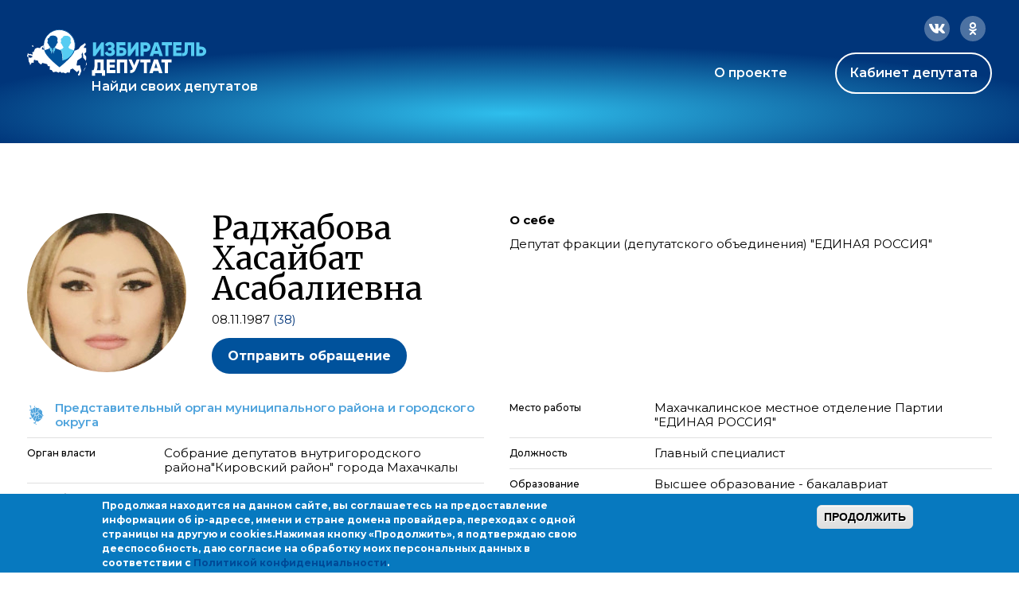

--- FILE ---
content_type: text/html; charset=utf-8
request_url: https://ideputat.er.ru/user/293895?page=6
body_size: 13847
content:
<!DOCTYPE html>
<!--[if IE 7]><html class="no-js lt-ie10 lt-ie9 lt-ie8 page-user-level-4" lang="ru" data-staticurl="/sites/all/themes/mdt/static/"><![endif]-->
<!--[if IE 8]><html class="no-js lt-ie10 lt-ie9 page-user-level-4" lang="ru" data-staticurl="/sites/all/themes/mdt/static/"><![endif]-->
<!--[if IE 9]><html class="no-js lt-ie10 page-user-level-4" lang="ru" data-staticurl="/sites/all/themes/mdt/static/"><![endif]-->
<!--[if gt IE 9]><!--><html class="no-js page-user-level-4" lang='ru' data-staticurl="/sites/all/themes/mdt/static/"><!--<![endif]-->

<head>
  <meta http-equiv="Content-Type" content="text/html; charset=utf-8" />
<link rel="apple-touch-icon" sizes="180x180" href="/sites/default/files/favicons/apple-touch-icon.png"/>
<link rel="icon" type="image/png" sizes="32x32" href="/sites/default/files/favicons/favicon-32x32.png"/>
<link rel="icon" type="image/png" sizes="16x16" href="/sites/default/files/favicons/favicon-16x16.png"/>
<link rel="manifest" href="/sites/default/files/favicons/site.webmanifest"/>
<link rel="mask-icon" href="/sites/default/files/favicons/safari-pinned-tab.svg" color="#00aba9"/>
<meta name="msapplication-TileColor" content="#00aba9"/>
<meta name="theme-color" content="#b4d4f4"/>
<link rel="profile" href="http://www.w3.org/1999/xhtml/vocab" />
<meta name="viewport" content="width=device-width" />
<link rel="stylesheet" href="https://use.fontawesome.com/releases/v5.0.6/css/all.css" />
<meta name="description" content="(Собрание депутатов внутригородского района&quot;Кировский район&quot; города Махачкалы)" />
<link rel="canonical" href="https://ideputat.er.ru/user/293895" />
<link rel="shortlink" href="https://ideputat.er.ru/user/293895" />
<meta property="og:site_name" content="Избиратель - Депутат" />
<meta property="og:type" content="politician" />
<meta property="og:url" content="https://ideputat.er.ru/user/293895" />
<meta property="og:title" content="Раджабова Хасайбат Асабалиевна" />
<meta property="og:description" content="(Собрание депутатов внутригородского района&quot;Кировский район&quot; города Махачкалы)" />
<meta property="og:image" content="https://ideputat.er.ru/sites/default/files/deputy/photo_erdb/293895.jpg" />
<meta property="profile:username" content="Раджабова Хасайбат Асабалиевна" />
  <title>Раджабова Хасайбат Асабалиевна | Избиратель - Депутат</title>
  <style type="text/css" media="all">
@import url("https://ideputat.er.ru/modules/system/system.base.css?t49s5p");
@import url("https://ideputat.er.ru/modules/system/system.menus.css?t49s5p");
@import url("https://ideputat.er.ru/modules/system/system.messages.css?t49s5p");
@import url("https://ideputat.er.ru/modules/system/system.theme.css?t49s5p");
</style>
<style type="text/css" media="all">
@import url("https://ideputat.er.ru/sites/all/modules/contrib/jquery_update/replace/ui/themes/base/minified/jquery.ui.core.min.css?t49s5p");
@import url("https://ideputat.er.ru/sites/all/modules/contrib/jquery_update/replace/ui/themes/base/minified/jquery.ui.theme.min.css?t49s5p");
</style>
<style type="text/css" media="all">
@import url("https://ideputat.er.ru/sites/all/modules/idepvoting/idepvoting.css?t49s5p");
@import url("https://ideputat.er.ru/sites/all/modules/contrib/calendar/css/calendar_multiday.css?t49s5p");
@import url("https://ideputat.er.ru/modules/comment/comment.css?t49s5p");
@import url("https://ideputat.er.ru/sites/all/modules/contrib/date/date_repeat_field/date_repeat_field.css?t49s5p");
@import url("https://ideputat.er.ru/modules/field/theme/field.css?t49s5p");
@import url("https://ideputat.er.ru/sites/all/modules/contrib/field_hidden/field_hidden.css?t49s5p");
@import url("https://ideputat.er.ru/sites/all/modules/contrib/geofield_ymap/geofield_ymap.css?t49s5p");
@import url("https://ideputat.er.ru/modules/node/node.css?t49s5p");
@import url("https://ideputat.er.ru/modules/user/user.css?t49s5p");
@import url("https://ideputat.er.ru/sites/all/modules/contrib/views/css/views.css?t49s5p");
</style>
<style type="text/css" media="all">
@import url("https://ideputat.er.ru/sites/all/modules/contrib/colorbox/styles/default/colorbox_style.css?t49s5p");
@import url("https://ideputat.er.ru/sites/all/modules/contrib/ctools/css/ctools.css?t49s5p");
@import url("https://ideputat.er.ru/sites/all/modules/contrib/ctools/css/modal.css?t49s5p");
@import url("https://ideputat.er.ru/sites/all/modules/contrib/modal_forms/css/modal_forms_popup.css?t49s5p");
@import url("https://ideputat.er.ru/sites/all/modules/contrib/admin_menu_navbar/css/admin_menu_navbar_desktop.css?t49s5p");
@import url("https://ideputat.er.ru/sites/all/modules/contrib/eu_cookie_compliance/css/eu_cookie_compliance.css?t49s5p");
@import url("https://ideputat.er.ru/sites/all/modules/contrib/date/date_api/date.css?t49s5p");
@import url("https://ideputat.er.ru/sites/all/modules/mdm/css/common.theme.css?t49s5p");
@import url("https://ideputat.er.ru/sites/default/files/ctools/css/8695a9d3e23511e74e4cde79b7ae1666.css?t49s5p");
</style>
<style type="text/css" media="all">
@import url("https://ideputat.er.ru/sites/all/themes/mdt/static/css/mdt.css?t49s5p");
</style>
  <script type="text/javascript" src="https://ideputat.er.ru/sites/all/modules/contrib/jquery_update/replace/jquery/1.12/jquery.min.js?v=1.12.4"></script>
<script type="text/javascript" src="https://ideputat.er.ru/misc/jquery-extend-3.4.0.js?v=1.12.4"></script>
<script type="text/javascript" src="https://ideputat.er.ru/misc/jquery-html-prefilter-3.5.0-backport.js?v=1.12.4"></script>
<script type="text/javascript" src="https://ideputat.er.ru/misc/jquery.once.js?v=1.2"></script>
<script type="text/javascript" src="https://ideputat.er.ru/misc/drupal.js?t49s5p"></script>
<script type="text/javascript" src="https://ideputat.er.ru/sites/all/modules/contrib/jquery_update/js/jquery_browser.js?v=0.0.1"></script>
<script type="text/javascript" src="https://ideputat.er.ru/sites/all/modules/contrib/jquery_update/replace/ui/ui/minified/jquery.ui.core.min.js?v=1.10.2"></script>
<script type="text/javascript" src="https://ideputat.er.ru/sites/all/modules/contrib/jquery_update/replace/ui/external/jquery.cookie.js?v=67fb34f6a866c40d0570"></script>
<script type="text/javascript" src="https://ideputat.er.ru/sites/all/modules/contrib/jquery_update/replace/jquery.form/4/jquery.form.min.js?v=4.2.1"></script>
<script type="text/javascript" src="https://ideputat.er.ru/sites/all/libraries/history.js/scripts/bundled/html4%2Bhtml5/jquery.history.js?t49s5p"></script>
<script type="text/javascript" src="https://ideputat.er.ru/misc/ajax.js?v=7.101"></script>
<script type="text/javascript" src="https://ideputat.er.ru/sites/all/modules/contrib/jquery_update/js/jquery_update.js?v=0.0.1"></script>
<script type="text/javascript" src="https://ideputat.er.ru/sites/all/modules/contrib/admin_menu/admin_devel/admin_devel.js?t49s5p"></script>
<script type="text/javascript" src="https://ideputat.er.ru/sites/all/modules/contrib/ajax_error_behavior/ajax_error_behavior.js?t49s5p"></script>
<script type="text/javascript" src="https://ideputat.er.ru/sites/all/modules/contrib/autoupload/js/autoupload.js?t49s5p"></script>
<script type="text/javascript" src="https://ideputat.er.ru/sites/all/modules/contrib/entityreference/js/entityreference.js?t49s5p"></script>
<script type="text/javascript" src="https://ideputat.er.ru/sites/all/modules/contrib/spamspan/spamspan.js?t49s5p"></script>
<script type="text/javascript" src="https://ideputat.er.ru/sites/all/themes/fortytwo/static/js/lib/lodash.js?t49s5p"></script>
<script type="text/javascript" src="https://ideputat.er.ru/sites/all/themes/fortytwo/static/js/lib/polyfills/placeholder.js?t49s5p"></script>
<script type="text/javascript" src="https://ideputat.er.ru/sites/default/files/languages/ru_biL8xJRk9nmcpY2stnMj8JgrFNwf25HMJcpHB1YItb4.js?t49s5p"></script>
<script type="text/javascript" src="https://ideputat.er.ru/sites/all/libraries/colorbox/jquery.colorbox-min.js?t49s5p"></script>
<script type="text/javascript" src="https://ideputat.er.ru/sites/all/modules/contrib/colorbox/js/colorbox.js?t49s5p"></script>
<script type="text/javascript" src="https://ideputat.er.ru/sites/all/modules/contrib/colorbox/styles/default/colorbox_style.js?t49s5p"></script>
<script type="text/javascript" src="https://ideputat.er.ru/sites/all/modules/contrib/colorbox/js/colorbox_load.js?t49s5p"></script>
<script type="text/javascript" src="https://ideputat.er.ru/sites/all/modules/contrib/colorbox/js/colorbox_inline.js?t49s5p"></script>
<script type="text/javascript" src="https://ideputat.er.ru/sites/all/modules/mdm/js/colorbox.js?t49s5p"></script>
<script type="text/javascript" src="https://cdnjs.cloudflare.com/ajax/libs/jquery.inputmask/3.3.11/inputmask/inputmask.min.js"></script>
<script type="text/javascript" src="https://cdnjs.cloudflare.com/ajax/libs/jquery.inputmask/3.3.11/inputmask/jquery.inputmask.min.js"></script>
<script type="text/javascript" src="https://ideputat.er.ru/misc/progress.js?v=7.101"></script>
<script type="text/javascript" src="https://ideputat.er.ru/sites/all/modules/contrib/ctools/js/modal.js?t49s5p"></script>
<script type="text/javascript" src="https://ideputat.er.ru/sites/all/modules/contrib/modal_forms/js/modal_forms_popup.js?t49s5p"></script>
<script type="text/javascript" src="https://ideputat.er.ru/sites/all/modules/contrib/views/js/base.js?t49s5p"></script>
<script type="text/javascript" src="https://ideputat.er.ru/sites/all/modules/contrib/views/js/ajax_view.js?t49s5p"></script>
<script type="text/javascript" src="https://cdnjs.cloudflare.com/ajax/libs/clappr/0.4.7/clappr.min.js"></script>
<script type="text/javascript" src="https://cdnjs.cloudflare.com/ajax/libs/lodash.js/4.17.21/lodash.min.js"></script>
<script type="text/javascript" src="https://cdnjs.cloudflare.com/ajax/libs/jScrollPane/2.2.2/script/jquery.jscrollpane.min.js"></script>
<script type="text/javascript" src="https://vk.com/js/api/openapi.js?159"></script>
<script type="text/javascript" src="https://ideputat.er.ru/sites/all/modules/contrib/views_ajax_history/views_ajax_history.js?t49s5p"></script>
<script type="text/javascript" src="https://ideputat.er.ru/sites/all/themes/fortytwo/static/js/lib/modernizr.js?t49s5p"></script>
<script type="text/javascript" src="https://ideputat.er.ru/sites/all/themes/fortytwo/static/js/fortytwo.js?t49s5p"></script>
<script type="text/javascript" src="https://ideputat.er.ru/sites/all/themes/mdt/static/js/mdt.js?t49s5p"></script>
<script type="text/javascript">
<!--//--><![CDATA[//><!--
jQuery.extend(Drupal.settings, {"basePath":"\/","pathPrefix":"","setHasJsCookie":0,"ajaxPageState":{"theme":"mdt","theme_token":"1ijhzH9onPis2jIU9nbyfuMVfLjmDzIZz6QPV_Z4Wko","jquery_version":"1.12","jquery_version_token":"CvGzS0A4pzjR8gQQEsIfCmMhg9OFt4Ht4DUJb0MITJo","js":{"0":1,"sites\/all\/modules\/contrib\/eu_cookie_compliance\/js\/eu_cookie_compliance.min.js":1,"sites\/all\/modules\/contrib\/jquery_update\/replace\/jquery\/1.12\/jquery.min.js":1,"misc\/jquery-extend-3.4.0.js":1,"misc\/jquery-html-prefilter-3.5.0-backport.js":1,"misc\/jquery.once.js":1,"misc\/drupal.js":1,"sites\/all\/modules\/contrib\/jquery_update\/js\/jquery_browser.js":1,"sites\/all\/modules\/contrib\/jquery_update\/replace\/ui\/ui\/minified\/jquery.ui.core.min.js":1,"sites\/all\/modules\/contrib\/jquery_update\/replace\/ui\/external\/jquery.cookie.js":1,"sites\/all\/modules\/contrib\/jquery_update\/replace\/jquery.form\/4\/jquery.form.min.js":1,"sites\/all\/libraries\/history.js\/scripts\/bundled\/html4+html5\/jquery.history.js":1,"misc\/ajax.js":1,"sites\/all\/modules\/contrib\/jquery_update\/js\/jquery_update.js":1,"sites\/all\/modules\/contrib\/admin_menu\/admin_devel\/admin_devel.js":1,"sites\/all\/modules\/contrib\/ajax_error_behavior\/ajax_error_behavior.js":1,"sites\/all\/modules\/contrib\/autoupload\/js\/autoupload.js":1,"sites\/all\/modules\/contrib\/entityreference\/js\/entityreference.js":1,"sites\/all\/modules\/contrib\/spamspan\/spamspan.js":1,"sites\/all\/themes\/fortytwo\/static\/js\/lib\/lodash.js":1,"sites\/all\/themes\/fortytwo\/static\/js\/lib\/polyfills\/placeholder.js":1,"public:\/\/languages\/ru_biL8xJRk9nmcpY2stnMj8JgrFNwf25HMJcpHB1YItb4.js":1,"sites\/all\/libraries\/colorbox\/jquery.colorbox-min.js":1,"sites\/all\/modules\/contrib\/colorbox\/js\/colorbox.js":1,"sites\/all\/modules\/contrib\/colorbox\/styles\/default\/colorbox_style.js":1,"sites\/all\/modules\/contrib\/colorbox\/js\/colorbox_load.js":1,"sites\/all\/modules\/contrib\/colorbox\/js\/colorbox_inline.js":1,"sites\/all\/modules\/mdm\/js\/colorbox.js":1,"https:\/\/cdnjs.cloudflare.com\/ajax\/libs\/jquery.inputmask\/3.3.11\/inputmask\/inputmask.min.js":1,"https:\/\/cdnjs.cloudflare.com\/ajax\/libs\/jquery.inputmask\/3.3.11\/inputmask\/jquery.inputmask.min.js":1,"misc\/progress.js":1,"sites\/all\/modules\/contrib\/ctools\/js\/modal.js":1,"sites\/all\/modules\/contrib\/modal_forms\/js\/modal_forms_popup.js":1,"sites\/all\/modules\/contrib\/views\/js\/base.js":1,"sites\/all\/modules\/contrib\/views\/js\/ajax_view.js":1,"https:\/\/cdnjs.cloudflare.com\/ajax\/libs\/clappr\/0.4.7\/clappr.min.js":1,"https:\/\/cdnjs.cloudflare.com\/ajax\/libs\/lodash.js\/4.17.21\/lodash.min.js":1,"https:\/\/cdnjs.cloudflare.com\/ajax\/libs\/jScrollPane\/2.2.2\/script\/jquery.jscrollpane.min.js":1,"https:\/\/vk.com\/js\/api\/openapi.js?159":1,"sites\/all\/modules\/contrib\/views_ajax_history\/views_ajax_history.js":1,"sites\/all\/themes\/fortytwo\/static\/js\/lib\/modernizr.js":1,"sites\/all\/themes\/fortytwo\/static\/js\/fortytwo.js":1,"sites\/all\/themes\/mdt\/static\/js\/mdt.js":1},"css":{"modules\/system\/system.base.css":1,"modules\/system\/system.menus.css":1,"modules\/system\/system.messages.css":1,"modules\/system\/system.theme.css":1,"misc\/ui\/jquery.ui.core.css":1,"misc\/ui\/jquery.ui.theme.css":1,"sites\/all\/modules\/idepvoting\/idepvoting.css":1,"sites\/all\/modules\/contrib\/calendar\/css\/calendar_multiday.css":1,"modules\/comment\/comment.css":1,"sites\/all\/modules\/contrib\/date\/date_repeat_field\/date_repeat_field.css":1,"modules\/field\/theme\/field.css":1,"sites\/all\/modules\/contrib\/field_hidden\/field_hidden.css":1,"sites\/all\/modules\/contrib\/geofield_ymap\/geofield_ymap.css":1,"modules\/node\/node.css":1,"modules\/user\/user.css":1,"sites\/all\/modules\/contrib\/views\/css\/views.css":1,"sites\/all\/modules\/contrib\/colorbox\/styles\/default\/colorbox_style.css":1,"sites\/all\/modules\/contrib\/ctools\/css\/ctools.css":1,"sites\/all\/modules\/contrib\/ctools\/css\/modal.css":1,"sites\/all\/modules\/contrib\/modal_forms\/css\/modal_forms_popup.css":1,"sites\/all\/modules\/contrib\/admin_menu_navbar\/css\/admin_menu_navbar_desktop.css":1,"sites\/all\/modules\/contrib\/eu_cookie_compliance\/css\/eu_cookie_compliance.css":1,"sites\/all\/modules\/contrib\/date\/date_api\/date.css":1,"sites\/all\/modules\/mdm\/css\/common.theme.css":1,"public:\/\/ctools\/css\/8695a9d3e23511e74e4cde79b7ae1666.css":1,"sites\/all\/themes\/mdt\/static\/css\/mdt.css":1,"sites\/all\/themes\/mdt\/static\/css\/temporary.css":1}},"ajaxErrorBehavior":{"behavior":"core","error":"There was some error in the user interface, please contact the site administrator.","watchdog_url":"https:\/\/ideputat.er.ru\/ajax_error_behavior\/watchdog"},"colorbox":{"transition":"elastic","speed":"350","opacity":"0.85","slideshow":false,"slideshowAuto":true,"slideshowSpeed":"2500","slideshowStart":"start slideshow","slideshowStop":"stop slideshow","current":"{current} \u0438\u0437 {total}","previous":"\u00ab","next":"\u00bb","close":"\u0417\u0430\u043a\u0440\u044b\u0442\u044c","overlayClose":true,"returnFocus":true,"maxWidth":"98%","maxHeight":"98%","initialWidth":"300","initialHeight":"250","fixed":true,"scrolling":true,"mobiledetect":false,"mobiledevicewidth":"480px","file_public_path":"\/sites\/default\/files","specificPagesDefaultValue":"admin*\nimagebrowser*\nimg_assist*\nimce*\nnode\/add\/*\nnode\/*\/edit\nprint\/*\nprintpdf\/*\nsystem\/ajax\nsystem\/ajax\/*"},"jcarousel":{"ajaxPath":"\/jcarousel\/ajax\/views"},"CToolsModal":{"loadingText":"\u0417\u0430\u0433\u0440\u0443\u0437\u043a\u0430...","closeText":"\u0417\u0430\u043a\u0440\u044b\u0442\u044c \u043e\u043a\u043d\u043e","closeImage":"\u003Cimg src=\u0022https:\/\/ideputat.er.ru\/sites\/all\/modules\/contrib\/ctools\/images\/icon-close-window.png\u0022 alt=\u0022\u0417\u0430\u043a\u0440\u044b\u0442\u044c \u043e\u043a\u043d\u043e\u0022 title=\u0022\u0417\u0430\u043a\u0440\u044b\u0442\u044c \u043e\u043a\u043d\u043e\u0022 \/\u003E","throbber":"\u003Cimg src=\u0022https:\/\/ideputat.er.ru\/sites\/all\/modules\/contrib\/ctools\/images\/throbber.gif\u0022 alt=\u0022\u0417\u0430\u0433\u0440\u0443\u0437\u043a\u0430\u0022 title=\u0022\u0417\u0430\u0433\u0440\u0443\u0437\u043a\u0430...\u0022 \/\u003E"},"modal-popup-small":{"modalSize":{"type":"fixed","width":300,"height":300},"modalOptions":{"opacity":0.85,"background":"#000"},"animation":"fadeIn","modalTheme":"ModalFormsPopup","throbber":"\u003Cimg src=\u0022https:\/\/ideputat.er.ru\/sites\/all\/modules\/contrib\/modal_forms\/images\/loading_animation.gif\u0022 alt=\u0022\u0417\u0430\u0433\u0440\u0443\u0437\u043a\u0430...\u0022 title=\u0022\u0417\u0430\u0433\u0440\u0443\u0437\u043a\u0430\u0022 \/\u003E","closeText":"\u0417\u0430\u043a\u0440\u044b\u0442\u044c"},"modal-popup-medium":{"modalSize":{"type":"fixed","width":550,"height":450},"modalOptions":{"opacity":0.85,"background":"#000"},"animation":"fadeIn","modalTheme":"ModalFormsPopup","throbber":"\u003Cimg src=\u0022https:\/\/ideputat.er.ru\/sites\/all\/modules\/contrib\/modal_forms\/images\/loading_animation.gif\u0022 alt=\u0022\u0417\u0430\u0433\u0440\u0443\u0437\u043a\u0430...\u0022 title=\u0022\u0417\u0430\u0433\u0440\u0443\u0437\u043a\u0430\u0022 \/\u003E","closeText":"\u0417\u0430\u043a\u0440\u044b\u0442\u044c"},"modal-popup-large":{"modalSize":{"type":"scale","width":0.8,"height":0.8},"modalOptions":{"opacity":0.85,"background":"#000"},"animation":"fadeIn","modalTheme":"ModalFormsPopup","throbber":"\u003Cimg src=\u0022https:\/\/ideputat.er.ru\/sites\/all\/modules\/contrib\/modal_forms\/images\/loading_animation.gif\u0022 alt=\u0022\u0417\u0430\u0433\u0440\u0443\u0437\u043a\u0430...\u0022 title=\u0022\u0417\u0430\u0433\u0440\u0443\u0437\u043a\u0430\u0022 \/\u003E","closeText":"\u0417\u0430\u043a\u0440\u044b\u0442\u044c"},"viewsAjaxHistory":{"renderPageItem":"6"},"views":{"ajax_path":"\/views\/ajax","ajaxViews":{"views_dom_id:73742e412ef4292ce5cae73dffc877d9":{"view_name":"dep_search","view_display_id":"same_region","view_args":"293895","view_path":"user\/293895","view_base_path":"region_deputy","view_dom_id":"73742e412ef4292ce5cae73dffc877d9","pager_element":0},"views_dom_id:0326e54296e582a571b3a151c8ebec9b":{"view_name":"dep_media","view_display_id":"dep_news","view_args":"293895","view_path":"user\/293895","view_base_path":"user_content","view_dom_id":"0326e54296e582a571b3a151c8ebec9b","pager_element":"1"},"views_dom_id:d3792faf2f3b076319afcd17f550fe5b":{"view_name":"dep_media","view_display_id":"dep_photos","view_args":"293895","view_path":"user\/293895","view_base_path":"user_content","view_dom_id":"d3792faf2f3b076319afcd17f550fe5b","pager_element":"2"},"views_dom_id:a66fff7df32aee2665b727edfaefce04":{"view_name":"dep_media","view_display_id":"dep_videos","view_args":"293895","view_path":"user\/293895","view_base_path":"user_content","view_dom_id":"a66fff7df32aee2665b727edfaefce04","pager_element":"3"}}},"urlIsAjaxTrusted":{"\/views\/ajax":true},"better_exposed_filters":{"views":{"dep_search":{"displays":{"same_region":{"filters":[]}}},"dep_media":{"displays":{"dep_news":{"filters":[]},"dep_photos":{"filters":[]},"dep_videos":{"filters":[]}}}}},"eu_cookie_compliance":{"cookie_policy_version":"1.0.0","popup_enabled":1,"popup_agreed_enabled":0,"popup_hide_agreed":0,"popup_clicking_confirmation":1,"popup_scrolling_confirmation":0,"popup_html_info":"\u003Cdiv class=\u0022eu-cookie-compliance-banner eu-cookie-compliance-banner-info eu-cookie-compliance-banner--default\u0022\u003E\n  \u003Cdiv class=\u0022popup-content info\u0022\u003E\n        \u003Cdiv id=\u0022popup-text\u0022\u003E\n      \u003Cp\u003E\u041f\u0440\u043e\u0434\u043e\u043b\u0436\u0430\u044f \u043d\u0430\u0445\u043e\u0434\u0438\u0442\u0441\u044f \u043d\u0430 \u0434\u0430\u043d\u043d\u043e\u043c \u0441\u0430\u0439\u0442\u0435, \u0432\u044b \u0441\u043e\u0433\u043b\u0430\u0448\u0430\u0435\u0442\u0435\u0441\u044c \u043d\u0430 \u043f\u0440\u0435\u0434\u043e\u0441\u0442\u0430\u0432\u043b\u0435\u043d\u0438\u0435 \u0438\u043d\u0444\u043e\u0440\u043c\u0430\u0446\u0438\u0438 \u043e\u0431 ip-\u0430\u0434\u0440\u0435\u0441\u0435, \u0438\u043c\u0435\u043d\u0438 \u0438 \u0441\u0442\u0440\u0430\u043d\u0435 \u0434\u043e\u043c\u0435\u043d\u0430 \u043f\u0440\u043e\u0432\u0430\u0439\u0434\u0435\u0440\u0430, \u043f\u0435\u0440\u0435\u0445\u043e\u0434\u0430\u0445 \u0441 \u043e\u0434\u043d\u043e\u0439 \u0441\u0442\u0440\u0430\u043d\u0438\u0446\u044b \u043d\u0430 \u0434\u0440\u0443\u0433\u0443\u044e \u0438 cookies.\u003C\/p\u003E\u003Cp\u003E\u041d\u0430\u0436\u0438\u043c\u0430\u044f \u043a\u043d\u043e\u043f\u043a\u0443 \u00ab\u041f\u0440\u043e\u0434\u043e\u043b\u0436\u0438\u0442\u044c\u00bb, \u044f \u043f\u043e\u0434\u0442\u0432\u0435\u0440\u0436\u0434\u0430\u044e \u0441\u0432\u043e\u044e \u0434\u0435\u0435\u0441\u043f\u043e\u0441\u043e\u0431\u043d\u043e\u0441\u0442\u044c, \u0434\u0430\u044e \u0441\u043e\u0433\u043b\u0430\u0441\u0438\u0435 \u043d\u0430 \u043e\u0431\u0440\u0430\u0431\u043e\u0442\u043a\u0443 \u043c\u043e\u0438\u0445 \u043f\u0435\u0440\u0441\u043e\u043d\u0430\u043b\u044c\u043d\u044b\u0445 \u0434\u0430\u043d\u043d\u044b\u0445 \u0432 \u0441\u043e\u043e\u0442\u0432\u0435\u0442\u0441\u0442\u0432\u0438\u0438 \u0441 \u003Ca href=\u0022\/privacy\u0022\u003E\u041f\u043e\u043b\u0438\u0442\u0438\u043a\u043e\u0439 \u043a\u043e\u043d\u0444\u0438\u0434\u0435\u043d\u0446\u0438\u0430\u043b\u044c\u043d\u043e\u0441\u0442\u0438\u003C\/a\u003E.\u003C\/p\u003E          \u003C\/div\u003E\n    \n    \u003Cdiv id=\u0022popup-buttons\u0022 class=\u0022\u0022\u003E\n            \u003Cbutton type=\u0022button\u0022 class=\u0022agree-button eu-cookie-compliance-default-button\u0022\u003E\u041f\u0440\u043e\u0434\u043e\u043b\u0436\u0438\u0442\u044c\u003C\/button\u003E\n          \u003C\/div\u003E\n  \u003C\/div\u003E\n\u003C\/div\u003E","use_mobile_message":false,"mobile_popup_html_info":"\u003Cdiv class=\u0022eu-cookie-compliance-banner eu-cookie-compliance-banner-info eu-cookie-compliance-banner--default\u0022\u003E\n  \u003Cdiv class=\u0022popup-content info\u0022\u003E\n        \u003Cdiv id=\u0022popup-text\u0022\u003E\n                \u003C\/div\u003E\n    \n    \u003Cdiv id=\u0022popup-buttons\u0022 class=\u0022\u0022\u003E\n            \u003Cbutton type=\u0022button\u0022 class=\u0022agree-button eu-cookie-compliance-default-button\u0022\u003E\u041f\u0440\u043e\u0434\u043e\u043b\u0436\u0438\u0442\u044c\u003C\/button\u003E\n          \u003C\/div\u003E\n  \u003C\/div\u003E\n\u003C\/div\u003E\n","mobile_breakpoint":"768","popup_html_agreed":"\u003Cdiv\u003E\n  \u003Cdiv class=\u0022popup-content agreed\u0022\u003E\n    \u003Cdiv id=\u0022popup-text\u0022\u003E\n      \u003Cp\u003E\u0026lt;h2\u0026gt;Thank you for accepting cookies\u0026lt;\/h2\u0026gt;\u0026lt;p\u0026gt;You can now hide this message or find out more about cookies.\u0026lt;\/p\u0026gt;\u003C\/p\u003E\n    \u003C\/div\u003E\n    \u003Cdiv id=\u0022popup-buttons\u0022\u003E\n      \u003Cbutton type=\u0022button\u0022 class=\u0022hide-popup-button eu-cookie-compliance-hide-button\u0022\u003E\u0421\u043a\u0440\u044b\u0442\u044c\u003C\/button\u003E\n          \u003C\/div\u003E\n  \u003C\/div\u003E\n\u003C\/div\u003E","popup_use_bare_css":false,"popup_height":"auto","popup_width":"100%","popup_delay":1000,"popup_link":"\/node\/3","popup_link_new_window":1,"popup_position":null,"fixed_top_position":1,"popup_language":"ru","store_consent":false,"better_support_for_screen_readers":0,"reload_page":0,"domain":"","domain_all_sites":null,"popup_eu_only_js":0,"cookie_lifetime":"100","cookie_session":false,"disagree_do_not_show_popup":0,"method":"default","allowed_cookies":"","withdraw_markup":"\u003Cbutton type=\u0022button\u0022 class=\u0022eu-cookie-withdraw-tab\u0022\u003EPrivacy settings\u003C\/button\u003E\n\u003Cdiv class=\u0022eu-cookie-withdraw-banner\u0022\u003E\n  \u003Cdiv class=\u0022popup-content info\u0022\u003E\n    \u003Cdiv id=\u0022popup-text\u0022\u003E\n      \u003Cp\u003E\u0026lt;h2\u0026gt;We use cookies on this site to enhance your user experience\u0026lt;\/h2\u0026gt;\u0026lt;p\u0026gt;You have given your consent for us to set cookies.\u0026lt;\/p\u0026gt;\u003C\/p\u003E\n    \u003C\/div\u003E\n    \u003Cdiv id=\u0022popup-buttons\u0022\u003E\n      \u003Cbutton type=\u0022button\u0022 class=\u0022eu-cookie-withdraw-button\u0022\u003EWithdraw consent\u003C\/button\u003E\n    \u003C\/div\u003E\n  \u003C\/div\u003E\n\u003C\/div\u003E\n","withdraw_enabled":false,"withdraw_button_on_info_popup":false,"cookie_categories":[],"cookie_categories_details":[],"enable_save_preferences_button":true,"cookie_name":"","cookie_value_disagreed":"0","cookie_value_agreed_show_thank_you":"1","cookie_value_agreed":"2","containing_element":"body","automatic_cookies_removal":true,"close_button_action":"close_banner"},"currentPath":"user\/293895","currentPathIsAdmin":false});
//--><!]]>
</script>
</head>
<body class="html not-front not-logged-in no-sidebars page-user page-user- page-user-293895 columns-middle   layout-adaptive ft-tabs page-user-role-2 page-user-role-3 page-user-level-4 page-user-level-4" >

  <div id="skip-link">
    <a href="#main-content" class="element-invisible element-focusable">Перейти к основному содержанию</a>
  </div>
    <div id="global_wrapper" class="bg-blue">
  <div class="wrapper">
    <header>
      <div class="header-inner">
        <div class="socials">
          <a href="https://connect.ok.ru/offer?url=https://ideputat.er.ru/user/293895?page=6" class="ok"
             onclick="javascript:window.open(this.href,'','menubar=no,toolbar=no,resizable=yes,scrollbars=yes,height=600,width=600');return false;">
            <svg class="grow" width="32" height="32" viewBox="0 0 32 32" fill="none" xmlns="http://www.w3.org/2000/svg">
              <rect width="32" height="32" rx="16" fill="white" fill-opacity="0.3"/>
              <path
                d="M19.5924 18.4179C20.155 18.0436 20.4988 17.7629 20.6551 17.5445C20.8427 17.295 20.8427 16.9519 20.6864 16.5776C20.5301 16.3281 20.3113 16.1409 20.0612 16.0785C19.6862 16.0162 19.3423 16.1097 18.9673 16.3904L18.5922 16.64C18.2796 16.8271 17.9358 16.9519 17.592 17.0767C17.0606 17.2326 16.5292 17.295 15.9979 17.295C15.4352 17.295 14.9039 17.2326 14.4038 17.0767C14.0287 16.9519 13.7161 16.8271 13.4036 16.64L13.0285 16.3904C12.6534 16.1097 12.2783 16.0162 11.9657 16.0785C11.6532 16.1409 11.4656 16.3281 11.3406 16.5776C11.1531 16.9519 11.1531 17.295 11.3406 17.5445C11.4656 17.7629 11.8407 18.0436 12.4033 18.4179C13.0597 18.8546 13.9974 19.1353 15.2477 19.26L12.2158 22.2856C11.9032 22.5663 11.8407 22.8782 11.9657 23.2213C12.0908 23.5644 12.3096 23.7828 12.6846 23.9075C13.0285 24.0323 13.341 23.9699 13.6223 23.6892L15.9979 21.3187L18.4046 23.7204C18.6547 24.0011 18.9673 24.0635 19.3111 23.9387C19.6549 23.814 19.905 23.5644 20.03 23.2213C20.155 22.8782 20.0612 22.5663 19.8112 22.2856L16.7793 19.26C17.967 19.1353 18.9047 18.8546 19.5924 18.4179ZM11.9345 12.0549C11.9345 12.8035 12.0908 13.4585 12.4658 14.0823C12.8409 14.7061 13.341 15.174 13.9662 15.5483C14.5913 15.9226 15.2477 16.0785 15.9979 16.0785C16.7168 16.0785 17.4044 15.9226 18.0296 15.5483C18.6547 15.174 19.1235 14.7061 19.4986 14.0823C19.8737 13.4585 20.0612 12.8035 20.0612 12.0549C20.0612 11.3063 19.8737 10.6513 19.4986 10.0274C19.1235 9.40361 18.6547 8.93574 18.0296 8.56144C17.4044 8.18715 16.7168 8 15.9979 8C15.2477 8 14.5913 8.18715 13.9662 8.56144C13.341 8.93574 12.8409 9.40361 12.4658 10.0274C12.0908 10.6513 11.9345 11.3063 11.9345 12.0549ZM13.9974 12.0549C13.9974 11.4934 14.185 11.0256 14.5913 10.6513C14.9664 10.277 15.4352 10.0586 15.9979 10.0586C16.5292 10.0586 16.9981 10.277 17.4044 10.6513C17.7795 11.0256 17.9983 11.4934 17.9983 12.0549C17.9983 12.6163 17.7795 13.0842 17.4044 13.4585C16.9981 13.8328 16.5292 14.0199 15.9979 14.0199C15.4352 14.0199 14.9664 13.8328 14.5913 13.4585C14.185 13.0842 13.9974 12.6163 13.9974 12.0549Z"
                fill="white"/>
            </svg>
          </a>
          <a href="https://vk.com/share.php?url=https://ideputat.er.ru/user/293895?page=6" class="vk"
             onclick="javascript:window.open(this.href,'','menubar=no,toolbar=no,resizable=yes,scrollbars=yes,height=600,width=600');return false;">
            <svg class="grow" width="32" height="32" viewBox="0 0 32 32" fill="none" xmlns="http://www.w3.org/2000/svg">
              <rect width="32" height="32" rx="16" fill="white" fill-opacity="0.3"/>
              <path
                d="M25.5539 10.8178C25.4796 11.1896 25.1822 11.8216 24.6617 12.6766C24.29 13.3086 23.8439 14.0149 23.3234 14.8327C22.8773 15.5019 22.6171 15.8364 22.6171 15.8364C22.4684 16.0595 22.3941 16.2454 22.3941 16.3569C22.3941 16.5056 22.4684 16.6543 22.6171 16.803L22.9517 17.1747C24.7361 19.0335 25.7398 20.2974 25.9628 20.9665C26.0372 21.2639 26 21.5242 25.8513 21.6729C25.7026 21.8216 25.5167 21.8959 25.2193 21.8959H23.026C22.7286 21.8959 22.5056 21.8216 22.2825 21.6357C22.1338 21.5613 21.8364 21.3011 21.4647 20.855C21.0929 20.4089 20.7584 20.0372 20.461 19.7398C19.4572 18.8104 18.7138 18.3271 18.2677 18.3271C18.0446 18.3271 17.8959 18.3643 17.8216 18.4387C17.7472 18.513 17.71 18.6989 17.71 18.9219C17.6729 19.1078 17.6729 19.4796 17.6729 20.0744V21.0409C17.6729 21.3383 17.5985 21.5613 17.4498 21.6729C17.2268 21.8216 16.7807 21.8959 16.1115 21.8959C14.9219 21.8959 13.7695 21.5613 12.5799 20.855C11.3903 20.1859 10.3494 19.1822 9.45725 17.881C8.60223 16.7658 7.89591 15.6134 7.33829 14.4238C6.89219 13.5316 6.52045 12.7138 6.26022 11.9331C6.07435 11.3383 6 10.8922 6 10.632C6 10.223 6.22305 10 6.74349 10H8.9368C9.19703 10 9.3829 10.0743 9.5316 10.1859C9.6803 10.3346 9.79182 10.5576 9.90335 10.855C10.2379 11.8587 10.6468 12.8253 11.1673 13.7546C11.6134 14.6468 12.0595 15.3532 12.5056 15.8736C12.9517 16.4312 13.2862 16.6915 13.5465 16.6915C13.6952 16.6915 13.7695 16.6543 13.8439 16.5428C13.9182 16.4312 13.9554 16.2082 13.9554 15.8736V12.6394C13.9182 12.2677 13.8439 11.8959 13.6952 11.5985C13.6208 11.4498 13.4721 11.2639 13.3234 11.0409C13.1375 10.8178 13.0632 10.6691 13.0632 10.5204C13.0632 10.3717 13.1004 10.2602 13.2119 10.1487C13.3234 10.0743 13.4721 10 13.6208 10H17.0781C17.3011 10 17.4498 10.0743 17.5242 10.1859C17.5985 10.3346 17.6729 10.5204 17.6729 10.8178V15.1301C17.6729 15.3532 17.71 15.539 17.7844 15.6134C17.8587 15.7249 17.9331 15.7621 18.0446 15.7621C18.1561 15.7621 18.3048 15.7249 18.4535 15.6506C18.6022 15.5762 18.7881 15.3903 19.0483 15.0929C19.4944 14.5725 19.9777 13.9405 20.461 13.1599C20.7584 12.6394 21.0929 12.0446 21.3903 11.3755L21.7621 10.632C21.9108 10.223 22.2454 10 22.6915 10H24.8848C25.4796 10 25.7026 10.2974 25.5539 10.8178Z"
                fill="white"/>
            </svg>
          </a>
        </div>

        
          <div class="region region-header"><div class="region_inner">
  <div id="block-18" class="block">

    
  <div class="content">
    <div class="logo"><a href="/" id="logo" rel="home" title="Избиратель - Депутат">
  <svg version="1.1" xmlns="http://www.w3.org/2000/svg" fill="none" height="59" viewbox="0 0 225 59" width="225">
<style type="text/css">
<!--/*--><![CDATA[/* ><!--*/
.st0{fill:#56CCF2;} .st1{fill:#FFFFFF;} .st2{fill:#00529B;}
/*--><!]]>*/
</style>
<path class="st0" d="M118.9,22.5h-2.7v-2.6h7.2v-3.8h-11.1v17.3h6.7c3.5,0,5.8-2.1,5.8-5.4C124.8,24.7,122.4,22.5,118.9,22.5z&#10;&#9; M118.9,29.7h-2.7v-3.5h2.7c1.1,0,1.9,0.5,1.9,1.7C120.9,29.2,120,29.7,118.9,29.7z M108.2,24.5c1.1-0.8,1.7-2,1.7-3.6&#10;&#9;c0-3.1-2.5-5.1-6-5.1c-3.2,0-5,1.6-6.1,3.7l3.3,1.9c0.5-1.1,1.2-1.9,2.7-1.9c1.4,0,2,0.6,2,1.7s-0.8,1.7-2.4,1.7h-1.7v3.5h2.1&#10;&#9;c1.7,0,2.5,0.7,2.5,1.8s-0.8,1.8-2.4,1.8c-1.8,0-2.7-1-3.1-2.4l-3.3,1.9c1,2.4,3,4.1,6.6,4.1c3.6,0,6.3-2,6.3-5.2&#10;&#9;C110.5,26.6,109.6,25.3,108.2,24.5z M130.4,25.5v-9.3h-3.9v17.2h3l6.7-9.3v9.3h3.9V16.2h-3L130.4,25.5z M86.7,25.5v-9.3h-3.9v17.2h3&#10;&#9;l6.7-9.3v9.3h3.9V16.2h-3L86.7,25.5z M159.9,16.2L154,33.4h4.3l0.8-2.7h6.3l0.8,2.7h4.3l-5.8-17.2H159.9z M160.5,27l2-6.3l2,6.3&#10;&#9;H160.5z M187.3,26.5h6.1v-3.7h-6.1v-2.9h6.8v-3.8h-10.6v17.3h10.9v-3.8h-7V26.5z M169.3,19.9h4.4v13.5h3.9V19.9h4.4v-3.8h-12.8V19.9&#10;&#9;z M219,21.6h-2.6v-5.4h-3.9v17.2h6.6c3.3,0,6-2.6,6-5.8C225,24.2,222.4,21.6,219,21.6z M219,29.7h-2.6v-4.4h2.6c1.2,0,2,1,2,2.3&#10;&#9;C221.1,28.8,220.2,29.7,219,29.7z M198,26.5c0,2.9-1.1,3.5-2.9,3.1v3.8c3.2,0.4,6.8-0.8,6.8-6.9V20h4.1v13.4h3.9V16.2H198V26.5z&#10;&#9; M149.1,16.2h-6.6v17.2h3.9V28h2.6c3.3,0,6-2.6,6-5.8S152.5,16.2,149.1,16.2z M149.1,24.3h-2.6v-4.4h2.6c1.2,0,2,1,2,2.3&#10;&#9;C151.2,23.3,150.3,24.3,149.1,24.3z"></path>
<path class="st1" d="M112.9,54.9h3.9V41.5h5.1v13.4h3.9V37.7h-13V54.9z M103.8,48.1h6.1v-3.7h-6.1v-2.9h6.8v-3.8H100v17.2h10.9v-3.8&#10;&#9;h-7V48.1z M96.3,37.7H84.7v7.8c0,2.9-0.6,4.5-1.3,5.7h-1.8v7h3.9v-3.3h8.6v3.3h3.9v-7h-1.8V37.7z M92.3,51.2h-4.8&#10;&#9;c0.6-1.1,1.1-2.9,1.1-5.6v-4.1h3.7V51.2z M159.4,37.7l-5.8,17.2h4.3l0.8-2.7h6.3l0.8,2.7h4.3l-5.8-17.2H159.4z M159.9,48.6l2-6.3&#10;&#9;l2,6.3H159.9z M134.6,45.2l-3.3-7.5h-3.9l5.5,11.8c-0.7,1.2-1.7,1.9-3.5,1.7v3.7c3.2,0.1,5.7-1.3,7.2-5l5-12.2h-3.9L134.6,45.2z&#10;&#9; M168.7,37.7v3.8h4.4v13.4h3.9V41.5h4.4v-3.8H168.7z M155.1,37.7h-12.8v3.8h4.4v13.4h3.9V41.5h4.4V37.7z"></path>
<path class="st1" d="M40.7,39.7c10.9,0,19.7-8.8,19.7-19.7c0-10.9-8.8-19.7-19.7-19.7S21,9.2,21,20C21,30.9,29.8,39.7,40.7,39.7z"></path>
<path class="st1" d="M8,21.7l-0.7-1.9l-1.2,0.4l1,1.9L8,21.7z M71.8,30.8l2.5-2.5l-0.1-4.9l-2.9-0.2l0.5-2l2-1.8L73,17.1l-5.6,3.8&#10;&#9;l-1,1.3l-1.7,2.4l-1.4,0.8l-2.4,1L57,27l-2,3l-1.4-1.4L52,28.4l-0.4,1.3L48,28l0.5-1.3l-2.9-1.4l-2.3,1l-7.5,2.5l-0.1-2l-1.2,0.8&#10;&#9;l-0.2-0.5l-1,1.2L32,30.1l-1.2-2.4l-1-1l0.4-0.5l1.4-1.8l1.7-0.7l3.5-0.1l0.6-0.7l-3.6-0.2l-4.2,1.9l0.4,3.7L29.2,28l-1-0.8&#10;&#9;l-3.8-1.1l-6-1.1l1.4-3.2l1.2,3.1l2.5-1.3L22,19.3l-4.7,2.4l-1,1.8L13,22.9l-3,1.4l-1.9,4.3l-1.7-0.1l0.7,2.4l-1,1.1l0.6,2.6l-2,1.1&#10;&#9;l-2.9-0.5l-0.2-2.3L0,32v1.9L1.6,35L2,40.2l1.4,2.4l0.5,2.3l2-3.1L8.2,42l0.4-3.6l2-0.1v1l1.4-0.5l1.8,0.8l0.6,2l3.1,2.6l1.8-2.1&#10;&#9;l6,1.6l0.8,2.4l2.3,0.2l0.1,4.3l2.3,0.4l2.1,2.9l3.5-0.8l3.2,1.3c0,0,1.8-1.3,1.9-1.4c-0.1,0.1,2,1.8,2.1,1.7c0.1,0,1.6-0.6,1.6-0.6&#10;&#9;l3.2,1.2l2.5-1.4l2.6,0.7l1-4.3l3-1.1l5.1,4.5l2.5-2.5l0.2,3.8l-1.4,1.2l0.7,2.1l1.6-0.8l2-5.4l-1.8-7.2l-2.6,0.6l-1.7-0.4l1.1-6&#10;&#9;l5.5-3.8L68.6,31l1.3-2.1l0.7,6.7l3.5,4.1l0.1-5.6L71.8,30.8z"></path>
<path class="st0" d="M35.3,22.2c-0.1,0-0.1,0.1-0.2,0.1L32.9,24l-0.2,0.2l0.1,0.1h-1.4l0.1-0.1L31.3,24l-2.1-1.7L29,22.2l-0.1-0.1&#10;&#9;L28.6,22v0.6V24v0.1l0.7,3.3l0.5-0.7L31,31l0.7-4.4h-0.1l-0.5-1.6h2l-0.5,1.6l0.7,4.2l1.1-3.9l0.5,0.7l0.7-3.3v-0.1v-1.2v-0.8&#10;&#9;L35.3,22.2z M57.9,25.9c0,0-3.6-1.1-4.8-1.9c-0.6-0.5-1-1.3-1.2-2c1.4-1.2,1.8-3,1.8-3s0-0.4,0.5-0.7c0.7-0.6,1.1-1.6,1.1-2.1&#10;&#9;c0-0.7-0.8-1-0.8-1s0.1-1.3,0.4-2.6c0.1-1-0.2-1.7-0.8-2.5c-0.8-1.1-1.9-1.9-3.8-2.1c-3-0.2-4.2,0.2-5,1c-0.6,0.5-0.7,1.2-0.7,1.6&#10;&#9;c-0.6,0.1-1.2,0.5-1.6,0.8c-0.5,0.5-0.6,0.8-0.6,1.3c0.2,1.3,0.6,2.3,0.7,2.6c-0.4,0-0.8,0.1-0.8,1c0,0.6,0.4,1.6,1.1,2.1&#10;&#9;c0.5,0.4,0.5,0.7,0.5,0.7s0.4,1.9,1.9,3.1c-0.4,0.7-0.7,1.6-1.2,1.9c-0.6,0.5-2.5,1.2-3.7,1.7c0.5,0.1,0.7,0.2,0.7,0.2&#10;&#9;c1.3,0.5,2.1,1.6,2.1,2.4l0.5,2.4c0.1,0.4,0.1,0.7,0.2,1.2c0.2,1.6,0.4,3.6,0.4,6.2c0,0.5,0,1-0.1,1.4c6.8-1.3,12.4-6.2,14.7-12.8&#10;&#9;C58.8,26.5,58.5,26.1,57.9,25.9z"></path>
<path class="st2" d="M37.9,14.9c0,0,0.2-1.3,0.4-2.6c0.1-1-0.2-1.7-0.8-2.4c-0.8-1.1-1.9-1.9-3.8-2.1c-3-0.2-4.2,0.2-5,1&#10;&#9;c-0.6,0.5-0.7,1.2-0.8,1.6c-0.6,0.1-1.2,0.5-1.6,0.8c-0.5,0.4-0.6,0.8-0.6,1.3c0.2,1.3,0.5,2.1,0.6,2.6c-0.4,0-0.8,0.1-0.8,1&#10;&#9;c0,0.6,0.4,1.6,1.1,2.1c0.5,0.4,0.5,0.7,0.5,0.7s0.4,1.9,1.9,3.1c0,0.1-0.1,0.2-0.1,0.2l0.1,0.1l0.1,0.1l2.1,1.7l0.2,0.2l-0.1,0.1&#10;&#9;h1.4l-0.1-0.1l0.2-0.2l2.1-1.7c0.1,0,0.1-0.1,0.2-0.1c0-0.1-0.1-0.2-0.1-0.4c0,0,0,0,0.1-0.1c1.6-1.2,1.9-3,1.9-3.1&#10;&#9;c0,0,0-0.4,0.5-0.7c0.7-0.6,1.1-1.6,1.1-2.1C38.8,15.2,37.9,14.9,37.9,14.9z M40.7,0c-11.1,0-20,9.1-20,20c0,2.5,0.5,5,1.3,7.3&#10;&#9;c1.8,7.2,18.7,20.3,18.7,20.3s16.9-13.2,18.7-20.3c0.8-2.3,1.3-4.7,1.3-7.3C60.7,9.1,51.8,0,40.7,0z M44.4,39.1c0-0.4,0-0.7,0-1.1&#10;&#9;c0-2.6-0.1-4.7-0.4-6.2l-0.2-1.2l-0.5-2.4c0-0.8-0.8-1.9-2.1-2.4c0,0-0.2-0.1-0.7-0.2c-1.1-0.4-3.2-1.1-4.1-1.7&#10;&#9;c-0.4-0.2-0.7-0.7-1-1.2V24v0.1l-0.6,3.3l-0.5-0.7l-1.1,3.9l-0.7-4.2l0.5-1.6h-2l0.5,1.6h0.1L31,31l-1.2-4.3l-0.5,0.7l-0.7-3.3V24&#10;&#9;v-1.4c-0.2,0.6-0.6,1.2-1,1.4c-0.8,0.7-4.9,1.9-4.9,1.9c-0.1,0.2-0.4,0.4-0.5,0.4c-0.7-1.9-1.1-4.1-1.1-6.2&#10;&#9;c0-10.6,8.7-19.3,19.3-19.3S59.9,9.4,59.9,20C60,29.5,53.2,37.3,44.4,39.1z"></path>
<polygon class="st1" points="0.3,31.4 1.8,32.5 2.9,32.3 3.8,32.7 4.7,32.7 6.7,33.9 6.5,32.1 4.8,30.7 3.5,31.2 2.8,30.7 1.7,30.7 &#10;&#9;1.1,29.7 "></polygon>
<polyline class="st1" points="1.7,33.2 1.8,32.5 1.4,32 1.2,32.8 "></polyline>
<polygon class="st1" points="74.3,41 75,43.8 73.8,45.9 "></polygon>
<polygon class="st1" points="73.8,47.1 71.8,49.8 71.1,52.8 "></polygon>
</svg></a></div>

<div class="name-slogan">Найди своих депутатов</div>  </div>
</div>
<div id="menu-block-1" class="block">

    
  <div class="content">
    <div class="menu-block-wrapper menu-block-1 menu-name-main-menu parent-mlid-0 menu-level-1">
  <ul class="menu"><li class="first last leaf menu-mlid-524"><a href="/content/%D0%BE-%D0%BF%D1%80%D0%BE%D0%B5%D0%BA%D1%82%D0%B5">О проекте</a></li>
</ul></div>
  </div>
</div>
<div id="block-6" class="block">

    
  <div class="content">
    <a class="login-link" href="/connect/oauthconnector_profile?destination=user">Кабинет депутата</a>  </div>
</div>
<div id="block-16" class="block">

    
  <div class="content">
    <!-- Yandex.Metrika counter -->
<script type="text/javascript" >
   (function(m,e,t,r,i,k,a){m[i]=m[i]||function(){(m[i].a=m[i].a||[]).push(arguments)};
   m[i].l=1*new Date();k=e.createElement(t),a=e.getElementsByTagName(t)[0],k.async=1,k.src=r,a.parentNode.insertBefore(k,a)})
   (window, document, "script", "https://mc.yandex.ru/metrika/tag.js", "ym")

   ym(51460964, "init", {
        id:51460964,
        clickmap:true,
        trackLinks:true,
        accurateTrackBounce:true,
        webvisor:true
   });
</script>
<noscript><div><img src="https://mc.yandex.ru/watch/51460964" style="position:absolute; left:-9999px;" alt="" /></div></noscript>
<!-- /Yandex.Metrika counter -->  </div>
</div>
  </div></div>


      </div>

    </header>

          <nav>
              </nav>
    
    
    <section class="content column">

            <a id="main-content" tabindex="-1"></a>
            <h1 class="title" id="page-title">Раджабова Хасайбат Асабалиевна</h1>                              <div class="content-region-wrapper">
                  <div class="region region-content"><div class="region_inner">
  <div id="system-main" class="block">

    
  <div class="content">
    <div class="profile">
  
			<div class="info-wrapper info-wrapper1">
				<div class="block1">
					<div class="field-item image"><div class="field-content"><img src="https://ideputat.er.ru/sites/default/files/styles/deputy_photo/public/deputy/photo_erdb/293895.jpg?itok=o22rSJYS" width="200" height="200" /></div></div>					<div class="personal">
						<div class="fio">
							<div class="field-item lastname"><div class="field-content">Раджабова</div></div>							<div class="field-item firstname"><div class="field-content">Хасайбат</div></div>							<div class="field-item middlename"><div class="field-content">Асабалиевна</div></div>			
						</div>
                        
						<div class="birth">
							<div class="field-item birthday"><div class="field-content"><span  class="date-display-single">08.11.1987</span></div></div>
							<div class="age">(38)</div>
						</div>

												

						<a href="/node/add/appeal?field_deputy=293895&amp;destination=user/293895" class="appeal_button">Отправить обращение</a>
					</div>
				</div>
			
				<div class="block4">
						<div class="field-item about"><div class="field-label">О себе</div><div class="field-content">Депутат фракции (депутатского объединения) "ЕДИНАЯ РОССИЯ"</div></div>				</div>
		</div>
		
		<div class="info-wrapper info-wrapper2">
			<div class="column1">
				<div class="block2">
						<div class="field-item level"><div class="field-content">Представительный орган муниципального района и городского округа</div></div>						<div class="field-item deputy-authority"><div class="field-label">Орган власти</div><div class="field-content">Собрание депутатов внутригородского района&quot;Кировский район&quot; города Махачкалы</div></div>						<div class="field-item election-type"><div class="field-label">Тип избрания</div><div class="field-content">Список партии "Единая Россия"</div></div>            <div class="field-item regions"><div class="field-label">Регионы</div><div class="field-content">Республика Дагестан</div></div>				</div>
				<div class="block3">
									</div>
			</div>
			<div class="column2">						
				<div class="block5">
						<div class="field-item workplace"><div class="field-label">Место работы</div><div class="field-content">Махачкалинское местное отделение Партии &quot;ЕДИНАЯ РОССИЯ&quot;</div></div>						<div class="field-item workplace-post"><div class="field-label">Должность</div><div class="field-content">Главный специалист</div></div>						<div class="field-item education"><div class="field-label">Образование</div><div class="field-content">Высшее образование - бакалавриат</div></div>		
						<div class="education-places">
      <div class="field-label">Учебные заведения:&nbsp;</div>
    <div class="field-content">
          <div class="field-item even"id="first">Дагестанский институт народного хозяйства - 2010</div>
      </div>
</div>
		
				</div>
			</div>
		</div>		
	</div>
  </div>
</div>
<div id="block-14" class="block">

    
  <div class="content">
    <h2 rel="#blockgroup-deputy-news">Новости</h2>

<h2 rel="#blockgroup-deputy-media">Медиа<span class="desktop">-материалы</span></h2>

<h2 rel="#views-meetings-cal1">График<span class="desktop"> встреч</span></h2>

<h2 rel="#blockgroup-deputy-contacts">Контакты</h2>
  </div>
</div>
<div id="views-dep-search-same-region" class="block">

    <h2>Депутаты того же региона</h2>
  
  <div class="content">
    <!--noindex-->
<div class="list-dep_search view  view-dom-id-73742e412ef4292ce5cae73dffc877d9">
      
  
  
  
  <div class="view-content-top"></div>
          
    <div class="view-content">
        <div class="views-row views-row-1 level-5 type-5">
    
<div class="views-field views-field-field-photo views-field-field-image"><a href="/user/204074" style="background-image: url(/sites/default/files/styles/deputy_photo/public/deputy/204074.jpg?itok=SN0fBNbl);"></a></div>
<div class="views-field-content">
    
      
            <div class="views-field views-field-field-lastname">                <a href="/user/204074"><span class="last">Меджидов</span>
<span class="first">Абдулмежит</span>
<span class="middle">Мустафаевич</span></a>      </div>    
            <div class="views-field views-field-field-level">                <span class="election-type-icon"></span><span class="election-level">Представительный орган поселения</span>      </div>    
            <div class="views-field views-field-field-regions">                Республика Дагестан      </div>    
            <div class="views-field views-field-field-deputy-authority">                Собрание депутатов МО &quot;село Башлыкент &quot;      </div>    
            <div class="views-field views-field-field-party">                Член партии "Единая Россия"      </div>    </div>
  </div>
  <div class="views-row views-row-2 level-5 type-3">
    
<div class="views-field views-field-field-photo views-field-field-image"><a href="/user/327169" style="background-image: url(/sites/default/files/styles/deputy_photo/public/default_images/user_empty_logo.png?itok=P4esKaBk);"></a></div>
<div class="views-field-content">
    
      
            <div class="views-field views-field-field-lastname">                <a href="/user/327169"><span class="last">Мусаев</span>
<span class="first">Ибрагим</span>
<span class="middle">Насруллаевич</span></a>      </div>    
            <div class="views-field views-field-field-level">                <span class="election-type-icon"></span><span class="election-level">Представительный орган поселения</span>      </div>    
            <div class="views-field views-field-field-regions">                Республика Дагестан      </div>    
            <div class="views-field views-field-field-deputy-authority">                Собрание депутатов МО &quot;село Шамхал-Янгиюрт &quot;      </div>    
            <div class="views-field views-field-field-party">                Член партии "Единая Россия"      </div>    </div>
  </div>
  <div class="views-row views-row-3 level-4 type-3">
    
<div class="views-field views-field-field-photo views-field-field-image"><a href="/user/327336" style="background-image: url(/sites/default/files/styles/deputy_photo/public/deputy/photo_erdb/327336.jpg?itok=eNOF8p3Z);"></a></div>
<div class="views-field-content">
    
      
            <div class="views-field views-field-field-lastname">                <a href="/user/327336"><span class="last">Ибрагимов</span>
<span class="first">Магомедамин</span>
<span class="middle">Мустафаевич</span></a>      </div>    
            <div class="views-field views-field-field-level">                <span class="election-type-icon"></span><span class="election-level">Представительный орган муниципального района и городского округа</span>      </div>    
            <div class="views-field views-field-field-regions">                Республика Дагестан      </div>    
            <div class="views-field views-field-field-deputy-authority">                Собрания депутатов МР &quot;Рутульский район&quot;      </div>    
            <div class="views-field views-field-field-party">                Член партии "Единая Россия"      </div>    </div>
  </div>
  <div class="views-row views-row-4 level-5 type-5">
    
<div class="views-field views-field-field-photo views-field-field-image"><a href="/user/328106" style="background-image: url(/sites/default/files/styles/deputy_photo/public/default_images/user_empty_logo.png?itok=P4esKaBk);"></a></div>
<div class="views-field-content">
    
      
            <div class="views-field views-field-field-lastname">                <a href="/user/328106"><span class="last">Канберов</span>
<span class="first">Алюллах</span>
<span class="middle">Гамдуллаевич</span></a>      </div>    
            <div class="views-field views-field-field-level">                <span class="election-type-icon"></span><span class="election-level">Представительный орган поселения</span>      </div>    
            <div class="views-field views-field-field-regions">                Республика Дагестан      </div>    
            <div class="views-field views-field-field-deputy-authority">                Собрание депутатов МО &quot;село Мискинджа &quot;      </div>    
            <div class="views-field views-field-field-party">                Член партии "Единая Россия"      </div>    </div>
  </div>
  <div class="views-row views-row-5 level-5 type-5">
    
<div class="views-field views-field-field-photo views-field-field-image"><a href="/user/270312" style="background-image: url(/sites/default/files/styles/deputy_photo/public/default_images/user_empty_logo.png?itok=P4esKaBk);"></a></div>
<div class="views-field-content">
    
      
            <div class="views-field views-field-field-lastname">                <a href="/user/270312"><span class="last">Касумов</span>
<span class="first">Ибрагим</span>
<span class="middle">Магомедалиевич</span></a>      </div>    
            <div class="views-field views-field-field-level">                <span class="election-type-icon"></span><span class="election-level">Представительный орган поселения</span>      </div>    
            <div class="views-field views-field-field-regions">                Республика Дагестан      </div>    
            <div class="views-field views-field-field-deputy-authority">                Собрание депутатов МО &quot;село Капкайкент &quot;      </div>    
            <div class="views-field views-field-field-party">                Беспартийный      </div>    </div>
  </div>
  <div class="views-row views-row-6 level-5 type-6">
    
<div class="views-field views-field-field-photo views-field-field-image"><a href="/user/271197" style="background-image: url(/sites/default/files/styles/deputy_photo/public/default_images/user_empty_logo.png?itok=P4esKaBk);"></a></div>
<div class="views-field-content">
    
      
            <div class="views-field views-field-field-lastname">                <a href="/user/271197"><span class="last">Ойсунгурова</span>
<span class="first">Зайнап</span>
<span class="middle">Магомедовна</span></a>      </div>    
            <div class="views-field views-field-field-level">                <span class="election-type-icon"></span><span class="election-level">Представительный орган поселения</span>      </div>    
            <div class="views-field views-field-field-regions">                Республика Дагестан      </div>    
            <div class="views-field views-field-field-deputy-authority">                Собрание депутатов МО &quot;сельсовет Адильотарский &quot;      </div>    
            <div class="views-field views-field-field-party">                Беспартийный      </div>    </div>
  </div>
  <div class="views-row views-row-7 level-5 type-3">
    
<div class="views-field views-field-field-photo views-field-field-image"><a href="/user/206093" style="background-image: url(/sites/default/files/styles/deputy_photo/public/deputy/206093.jpg?itok=_Mv_Nh0e);"></a></div>
<div class="views-field-content">
    
      
            <div class="views-field views-field-field-lastname">                <a href="/user/206093"><span class="last">Магомедов</span>
<span class="first">Мирза</span>
<span class="middle">Магомедович</span></a>      </div>    
            <div class="views-field views-field-field-level">                <span class="election-type-icon"></span><span class="election-level">Представительный орган поселения</span>      </div>    
            <div class="views-field views-field-field-regions">                Республика Дагестан      </div>    
            <div class="views-field views-field-field-deputy-authority">                Собрание депутатов МО &quot;сельсовет Баршамайский &quot;      </div>    
            <div class="views-field views-field-field-party">                Сторонник      </div>    </div>
  </div>
  <div class="views-row views-row-8 level-5 type-3">
    
<div class="views-field views-field-field-photo views-field-field-image"><a href="/user/272647" style="background-image: url(/sites/default/files/styles/deputy_photo/public/default_images/user_empty_logo.png?itok=P4esKaBk);"></a></div>
<div class="views-field-content">
    
      
            <div class="views-field views-field-field-lastname">                <a href="/user/272647"><span class="last">Алиев</span>
<span class="first">Гамзат</span>
<span class="middle">Муртазалиевич</span></a>      </div>    
            <div class="views-field views-field-field-level">                <span class="election-type-icon"></span><span class="election-level">Представительный орган поселения</span>      </div>    
            <div class="views-field views-field-field-regions">                Республика Дагестан      </div>    
            <div class="views-field views-field-field-deputy-authority">                Собрание депутатов МО &quot;сельсовет Тлогобский&quot;      </div>    
            <div class="views-field views-field-field-party">                Сторонник      </div>    </div>
  </div>
    </div>
  
      <h2 class="element-invisible">Страницы</h2><div class="item-list"><ul class="pager"><li class="pager-first first"><a title="На первую страницу" href="/user/293895">« первая</a></li>
<li class="pager-previous"><a title="На предыдущую страницу" href="/user/293895?page=5">‹ предыдущая</a></li>
<li class="pager-ellipsis">…</li>
<li class="pager-item"><a title="На страницу номер 3" href="/user/293895?page=2">3</a></li>
<li class="pager-item"><a title="На страницу номер 4" href="/user/293895?page=3">4</a></li>
<li class="pager-item"><a title="На страницу номер 5" href="/user/293895?page=4">5</a></li>
<li class="pager-item"><a title="На страницу номер 6" href="/user/293895?page=5">6</a></li>
<li class="pager-current">7</li>
<li class="pager-item"><a title="На страницу номер 8" href="/user/293895?page=7">8</a></li>
<li class="pager-item"><a title="На страницу номер 9" href="/user/293895?page=8">9</a></li>
<li class="pager-item"><a title="На страницу номер 10" href="/user/293895?page=9">10</a></li>
<li class="pager-item"><a title="На страницу номер 11" href="/user/293895?page=10">11</a></li>
<li class="pager-ellipsis">…</li>
<li class="pager-next"><a title="На следующую страницу" href="/user/293895?page=7">следующая ›</a></li>
<li class="pager-last last"><a title="На последнюю страницу" href="/user/293895?page=565">последняя »</a></li>
</ul></div>  
  
  
  
  
  

</div><!--/noindex-->  </div>
</div>
  </div></div>
      </div>
          </section>

    
    
  </div>

  <footer>
    <!--    -->    <div class="footer__container">
      <div class="footer__logo">
        <img src="/sites/all/themes/mdt/static/images/logo.svg" alt="">
      </div>
      <div class="footer__block">
        <div class="footer__icons">
          <a href="https://connect.ok.ru/offer?url=https://ideputat.er.ru/user/293895?page=6" class="ok"
             onclick="javascript:window.open(this.href,'','menubar=no,toolbar=no,resizable=yes,scrollbars=yes,height=600,width=600');return false;">
            <svg class="grow" width="32" height="32" viewBox="0 0 32 32" fill="none" xmlns="http://www.w3.org/2000/svg">
              <rect width="32" height="32" rx="16" fill="white" fill-opacity="0.3"/>
              <path
                d="M19.5924 18.4179C20.155 18.0436 20.4988 17.7629 20.6551 17.5445C20.8427 17.295 20.8427 16.9519 20.6864 16.5776C20.5301 16.3281 20.3113 16.1409 20.0612 16.0785C19.6862 16.0162 19.3423 16.1097 18.9673 16.3904L18.5922 16.64C18.2796 16.8271 17.9358 16.9519 17.592 17.0767C17.0606 17.2326 16.5292 17.295 15.9979 17.295C15.4352 17.295 14.9039 17.2326 14.4038 17.0767C14.0287 16.9519 13.7161 16.8271 13.4036 16.64L13.0285 16.3904C12.6534 16.1097 12.2783 16.0162 11.9657 16.0785C11.6532 16.1409 11.4656 16.3281 11.3406 16.5776C11.1531 16.9519 11.1531 17.295 11.3406 17.5445C11.4656 17.7629 11.8407 18.0436 12.4033 18.4179C13.0597 18.8546 13.9974 19.1353 15.2477 19.26L12.2158 22.2856C11.9032 22.5663 11.8407 22.8782 11.9657 23.2213C12.0908 23.5644 12.3096 23.7828 12.6846 23.9075C13.0285 24.0323 13.341 23.9699 13.6223 23.6892L15.9979 21.3187L18.4046 23.7204C18.6547 24.0011 18.9673 24.0635 19.3111 23.9387C19.6549 23.814 19.905 23.5644 20.03 23.2213C20.155 22.8782 20.0612 22.5663 19.8112 22.2856L16.7793 19.26C17.967 19.1353 18.9047 18.8546 19.5924 18.4179ZM11.9345 12.0549C11.9345 12.8035 12.0908 13.4585 12.4658 14.0823C12.8409 14.7061 13.341 15.174 13.9662 15.5483C14.5913 15.9226 15.2477 16.0785 15.9979 16.0785C16.7168 16.0785 17.4044 15.9226 18.0296 15.5483C18.6547 15.174 19.1235 14.7061 19.4986 14.0823C19.8737 13.4585 20.0612 12.8035 20.0612 12.0549C20.0612 11.3063 19.8737 10.6513 19.4986 10.0274C19.1235 9.40361 18.6547 8.93574 18.0296 8.56144C17.4044 8.18715 16.7168 8 15.9979 8C15.2477 8 14.5913 8.18715 13.9662 8.56144C13.341 8.93574 12.8409 9.40361 12.4658 10.0274C12.0908 10.6513 11.9345 11.3063 11.9345 12.0549ZM13.9974 12.0549C13.9974 11.4934 14.185 11.0256 14.5913 10.6513C14.9664 10.277 15.4352 10.0586 15.9979 10.0586C16.5292 10.0586 16.9981 10.277 17.4044 10.6513C17.7795 11.0256 17.9983 11.4934 17.9983 12.0549C17.9983 12.6163 17.7795 13.0842 17.4044 13.4585C16.9981 13.8328 16.5292 14.0199 15.9979 14.0199C15.4352 14.0199 14.9664 13.8328 14.5913 13.4585C14.185 13.0842 13.9974 12.6163 13.9974 12.0549Z"
                fill="white"/>
            </svg>
          </a>
          <a href="https://vk.com/share.php?url=https://ideputat.er.ru/user/293895?page=6" class="vk"
             onclick="javascript:window.open(this.href,'','menubar=no,toolbar=no,resizable=yes,scrollbars=yes,height=600,width=600');return false;">
            <svg class="grow" width="32" height="32" viewBox="0 0 32 32" fill="none" xmlns="http://www.w3.org/2000/svg">
              <rect width="32" height="32" rx="16" fill="white" fill-opacity="0.3"/>
              <path
                d="M25.5539 10.8178C25.4796 11.1896 25.1822 11.8216 24.6617 12.6766C24.29 13.3086 23.8439 14.0149 23.3234 14.8327C22.8773 15.5019 22.6171 15.8364 22.6171 15.8364C22.4684 16.0595 22.3941 16.2454 22.3941 16.3569C22.3941 16.5056 22.4684 16.6543 22.6171 16.803L22.9517 17.1747C24.7361 19.0335 25.7398 20.2974 25.9628 20.9665C26.0372 21.2639 26 21.5242 25.8513 21.6729C25.7026 21.8216 25.5167 21.8959 25.2193 21.8959H23.026C22.7286 21.8959 22.5056 21.8216 22.2825 21.6357C22.1338 21.5613 21.8364 21.3011 21.4647 20.855C21.0929 20.4089 20.7584 20.0372 20.461 19.7398C19.4572 18.8104 18.7138 18.3271 18.2677 18.3271C18.0446 18.3271 17.8959 18.3643 17.8216 18.4387C17.7472 18.513 17.71 18.6989 17.71 18.9219C17.6729 19.1078 17.6729 19.4796 17.6729 20.0744V21.0409C17.6729 21.3383 17.5985 21.5613 17.4498 21.6729C17.2268 21.8216 16.7807 21.8959 16.1115 21.8959C14.9219 21.8959 13.7695 21.5613 12.5799 20.855C11.3903 20.1859 10.3494 19.1822 9.45725 17.881C8.60223 16.7658 7.89591 15.6134 7.33829 14.4238C6.89219 13.5316 6.52045 12.7138 6.26022 11.9331C6.07435 11.3383 6 10.8922 6 10.632C6 10.223 6.22305 10 6.74349 10H8.9368C9.19703 10 9.3829 10.0743 9.5316 10.1859C9.6803 10.3346 9.79182 10.5576 9.90335 10.855C10.2379 11.8587 10.6468 12.8253 11.1673 13.7546C11.6134 14.6468 12.0595 15.3532 12.5056 15.8736C12.9517 16.4312 13.2862 16.6915 13.5465 16.6915C13.6952 16.6915 13.7695 16.6543 13.8439 16.5428C13.9182 16.4312 13.9554 16.2082 13.9554 15.8736V12.6394C13.9182 12.2677 13.8439 11.8959 13.6952 11.5985C13.6208 11.4498 13.4721 11.2639 13.3234 11.0409C13.1375 10.8178 13.0632 10.6691 13.0632 10.5204C13.0632 10.3717 13.1004 10.2602 13.2119 10.1487C13.3234 10.0743 13.4721 10 13.6208 10H17.0781C17.3011 10 17.4498 10.0743 17.5242 10.1859C17.5985 10.3346 17.6729 10.5204 17.6729 10.8178V15.1301C17.6729 15.3532 17.71 15.539 17.7844 15.6134C17.8587 15.7249 17.9331 15.7621 18.0446 15.7621C18.1561 15.7621 18.3048 15.7249 18.4535 15.6506C18.6022 15.5762 18.7881 15.3903 19.0483 15.0929C19.4944 14.5725 19.9777 13.9405 20.461 13.1599C20.7584 12.6394 21.0929 12.0446 21.3903 11.3755L21.7621 10.632C21.9108 10.223 22.2454 10 22.6915 10H24.8848C25.4796 10 25.7026 10.2974 25.5539 10.8178Z"
                fill="white"/>
            </svg>
          </a>
        </div>
        <div class="footer__copyright">
          НАЙДИ СВОЕГО ДЕПУТАТА <br/>
          ©2015-2026, Партия «Единая Россия». <br/>
          Все права защищены.<br>
          <a class="footer-link" href="/privacy">Политика конфиденциальности</a><br>
          <a class="footer-link" href="/user-agreement">Пользовательское соглашение</a>
        </div>
      </div>
      <div class="footer__block">
        <div class="footer__up">
          <span onclick="window.scrollTo({
            top: 0,
            left: 0,
            behavior: 'smooth'
            });">
            Наверх
          </span>
        </div>
        <div class="footer__support">
          <a href="https://t.me/izbdep_bot" target="_blank">Техническая поддержка по проекту</a>
        </div>
        <div class="footer__disclaimer">
          Продолжая находиться на данном сайте, вы соглашаетесь на предоставление информации об ip-адресе, имени и
          стране домена провайдера, переходах с одной страницы на другую и cookies.
        </div>
      </div>
    </div>
  </footer>
</div>
  <script type="text/javascript">
<!--//--><![CDATA[//><!--
window.eu_cookie_compliance_cookie_name = "";
//--><!]]>
</script>
<script type="text/javascript" defer="defer" src="https://ideputat.er.ru/sites/all/modules/contrib/eu_cookie_compliance/js/eu_cookie_compliance.min.js?t49s5p"></script>

  
</body>
</html>
